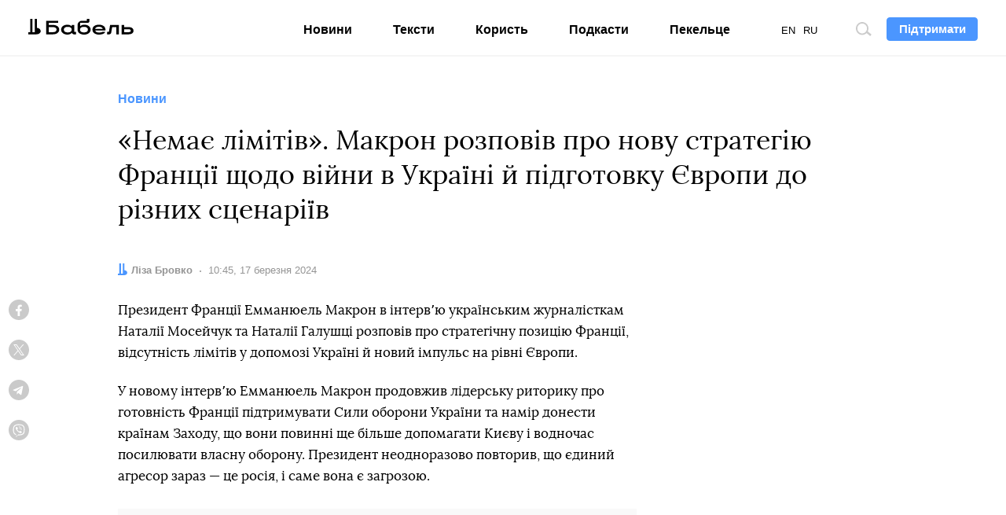

--- FILE ---
content_type: text/html; charset=utf-8
request_url: https://www.google.com/recaptcha/api2/aframe
body_size: 267
content:
<!DOCTYPE HTML><html><head><meta http-equiv="content-type" content="text/html; charset=UTF-8"></head><body><script nonce="IEn1Mtymi97GFJeLDfNu5A">/** Anti-fraud and anti-abuse applications only. See google.com/recaptcha */ try{var clients={'sodar':'https://pagead2.googlesyndication.com/pagead/sodar?'};window.addEventListener("message",function(a){try{if(a.source===window.parent){var b=JSON.parse(a.data);var c=clients[b['id']];if(c){var d=document.createElement('img');d.src=c+b['params']+'&rc='+(localStorage.getItem("rc::a")?sessionStorage.getItem("rc::b"):"");window.document.body.appendChild(d);sessionStorage.setItem("rc::e",parseInt(sessionStorage.getItem("rc::e")||0)+1);localStorage.setItem("rc::h",'1769439314100');}}}catch(b){}});window.parent.postMessage("_grecaptcha_ready", "*");}catch(b){}</script></body></html>

--- FILE ---
content_type: application/javascript
request_url: https://babel.ua/static/src/js/build/manifest.js?id=273de98856682be72fdf13cdb5fa02cb
body_size: 336
content:
(()=>{"use strict";var e,r={},t={};function n(e){var o=t[e];if(void 0!==o)return o.exports;var i=t[e]={id:e,loaded:!1,exports:{}};return r[e].call(i.exports,i,i.exports,n),i.loaded=!0,i.exports}n.m=r,e=[],n.O=(r,t,o,i)=>{if(!t){var a=1/0;for(u=0;u<e.length;u++){for(var[t,o,i]=e[u],l=!0,f=0;f<t.length;f++)(!1&i||a>=i)&&Object.keys(n.O).every((e=>n.O[e](t[f])))?t.splice(f--,1):(l=!1,i<a&&(a=i));if(l){e.splice(u--,1);var s=o();void 0!==s&&(r=s)}}return r}i=i||0;for(var u=e.length;u>0&&e[u-1][2]>i;u--)e[u]=e[u-1];e[u]=[t,o,i]},n.n=e=>{var r=e&&e.__esModule?()=>e.default:()=>e;return n.d(r,{a:r}),r},n.d=(e,r)=>{for(var t in r)n.o(r,t)&&!n.o(e,t)&&Object.defineProperty(e,t,{enumerable:!0,get:r[t]})},n.g=function(){if("object"==typeof globalThis)return globalThis;try{return this||new Function("return this")()}catch(e){if("object"==typeof window)return window}}(),n.o=(e,r)=>Object.prototype.hasOwnProperty.call(e,r),n.nmd=e=>(e.paths=[],e.children||(e.children=[]),e),(()=>{var e={721:0,304:0,170:0,151:0,288:0,285:0,182:0,66:0};n.O.j=r=>0===e[r];var r=(r,t)=>{var o,i,[a,l,f]=t,s=0;if(a.some((r=>0!==e[r]))){for(o in l)n.o(l,o)&&(n.m[o]=l[o]);if(f)var u=f(n)}for(r&&r(t);s<a.length;s++)i=a[s],n.o(e,i)&&e[i]&&e[i][0](),e[i]=0;return n.O(u)},t=self.webpackChunkthe_babel=self.webpackChunkthe_babel||[];t.forEach(r.bind(null,0)),t.push=r.bind(null,t.push.bind(t))})(),n.nc=void 0})();